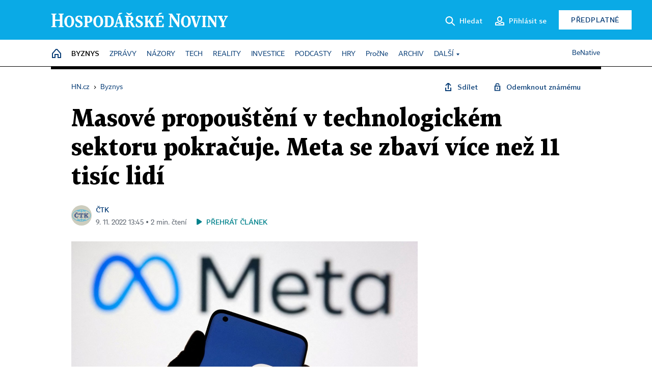

--- FILE ---
content_type: text/html; charset=windows-1250
request_url: https://byznys.hn.cz/c1-67136010-naklady-rostou-inzerenti-ubyvaji-meta-propusti-az-13-procent-zamestnancu
body_size: 75675
content:
<!DOCTYPE html>
<!-- fe11; [0.4867] -->
<html lang="cs">
<head>
	<meta charset="windows-1250">
	<meta name="language" content="cs">
	<title>Masové propouštění v technologickém sektoru pokračuje. Meta se zbaví více než 11 tisíc lidí | Hospodářské noviny (HN.cz)</title>


	<meta name="viewport" content="initial-scale=1.0, width=device-width">
	<meta name="description" content="Americká internetová společnosti Meta Platforms propustí více než 11 tisíc lidí, což je zhruba 13 procent její pracovní síly. Firma to uvedla v povinném oznámení pro americkou Komisi pro cenné papíry a burzy (SEC). V letošním roce jde o jedno z nejmasovějších propouštění v technologickém sektoru....">
	<meta name="keywords" content="Facebook, Meta, zaměstnanec, propouštění">
	<meta name="author" content="ČTK">
	<meta name="copyright" content="&copy; 2025 Economia, a.s.">
	<meta name="referrer" content="no-referrer-when-downgrade">
	<meta name="robots" content="max-image-preview:standard">
	<meta name="robots" content="max-snippet:-1">

	<meta name="facebook-domain-verification" content="1vzl0v0f1vma5x4519sbv50ibgqhl1">

	
	<meta property="fb:pages" content="93433992603">
	<meta property="fb:admins" content="1612230751">
	<meta property="fb:app_id" content="160152434038663">

	<meta property="og:site_name" content="Hospodářské noviny (HN.cz)">
	<meta property="og:email" content="hn@economia.cz">
	<meta property="og:phone_number" content="+420233071111">
	<meta property="og:fax_number" content="+420224800370">
	<meta property="article:publisher" content="https://www.facebook.com/hospodarky">
	<meta name="twitter:site" content="@hospodarky">

		<link rel="canonical" href="https://byznys.hn.cz/c1-67136010-naklady-rostou-inzerenti-ubyvaji-meta-propusti-az-13-procent-zamestnancu">
				
					
	<meta name="googlebot" content="noarchive,snippet">

	<meta property="og:type" content="article">
	<meta property="og:url" content="https://byznys.hn.cz/c1-67136010-naklady-rostou-inzerenti-ubyvaji-meta-propusti-az-13-procent-zamestnancu">
	<meta property="og:title" content="Masové propouštění v technologickém sektoru pokračuje. Meta se zbaví více než 11 tisíc lidí">
	<meta property="og:description" content="Americká internetová společnosti Meta Platforms propustí více než 11 tisíc lidí, což je zhruba 13 procent její pracovní síly. Firma to uvedla v povinném oznámení pro americkou Komisi pro cenné papíry a burzy (SEC). V letošním roce jde o jedno z nejmasovějších propouštění v technologickém sektoru....">
	<meta property="og:image" content="https://img.ihned.cz/attachment.php/130/77945130/ghMekN6IDPH9CJoE5iqKylGpa1sBFWmj/tag_reuters.com_2022_newsml_RC2SJV90ABTH_665949179.jpg">
	<meta property="og:locale" content="cs_CZ">

		<meta property="article:published_time" content="2022-11-09T13:45:00+01:00">
	<meta property="article:tag" content="Facebook, Meta, zaměstnanec, propouštění">
	<meta property="article:section" content="Byznys">
	<meta name="news_keywords" content="Facebook, Meta, zaměstnanec, propouštění">

	<meta name="twitter:card" content="summary_large_image">
		<meta name="twitter:title" content="Masové propouštění v technologickém sektoru pokračuje. Meta se zbaví více než 11 tisíc lidí">
	<meta name="twitter:description" content="Americká internetová společnosti Meta Platforms propustí více než 11 tisíc lidí, což je zhruba 13 procent její pracovní síly. Firma to uvedla v povinném oznámení pro americkou Komisi pro cenné papíry a burzy (SEC). V letošním roce jde o jedno z nejmasovějších propouštění v technologickém sektoru....">
	<meta name="twitter:image" content="https://img.ihned.cz/attachment.php/130/77945130/ghMekN6IDPH9CJoE5iqKylGpa1sBFWmj/tag_reuters.com_2022_newsml_RC2SJV90ABTH_665949179.jpg">
	<meta name="twitter:url" content="https://byznys.hn.cz/c1-67136010-naklady-rostou-inzerenti-ubyvaji-meta-propusti-az-13-procent-zamestnancu">

	<link href="//hn.cz/css/v3/styles.css?25121715" rel="stylesheet" type="text/css">

	
<!-- Google Tag Manager -->
<script>(function(w,d,s,l,i){w[l]=w[l]||[];w[l].push({'gtm.start':
new Date().getTime(),event:'gtm.js'});var f=d.getElementsByTagName(s)[0],
j=d.createElement(s),dl=l!='dataLayer'?'&l='+l:'';j.async=true;j.src=
'//www.googletagmanager.com/gtm.js?id='+i+dl;f.parentNode.insertBefore(j,f);
})(window,document,'script','dataLayer','GTM-NPKTHP');</script>
<!-- End Google Tag Manager -->

	<script src="https://apis.google.com/js/client:platform.js?onload=start"></script>
	<script src="//hn.cz/js/vendor/jquery.js"></script>
	<script src="//hn.cz/js/vendor/jquery.cookie.js"></script>

	<script src="//hn.cz/js/cmp-init.js?21121616" charset="UTF-8"></script>
	<script src="//hn.cz/js/cmp-loader.js?25033113" charset="UTF-8"></script>

	<script src="//hn.cz/js/vendor/swiper-bundle.min.js"></script>
	<script src="https://asset.stdout.cz/fe/external/iframe.js" id="videohub_jscore"></script>
	<script src="//hn.cz/js/common.js?25121114" charset="UTF-8"></script>
	<script src="//hn.cz/js/sh.js?25070812" charset="UTF-8"></script>

	<script src="//hn.cz/js/oauth.js?25060911" charset="UTF-8" id="oauth-script" data-google-oauth-client-id="620603146776-l72im3egblf6h540rtcsb268554hcvl7.apps.googleusercontent.com"></script>
	<script src="//hn.cz/js/v2/payments_article_purchase.js?24060615" charset="UTF-8"></script>
	<script src="//hn.cz/js/jquery.modal-overlay.js?25093011" charset="UTF-8"></script>
	<script src="//hn.cz/js/jquery.modal-menu.js?24012515" charset="UTF-8"></script>
	<script src="//hn.cz/js/jquery.gallery.js?22101710" charset="UTF-8"></script>
	<script src="//hn.cz/js/jquery.iobjects.js?25121515" charset="UTF-8"></script>

	<script src="//hn.cz/js/v3/plugins.js?25120414" charset="UTF-8"></script>
	<script src="//hn.cz/js/tts.js?25101315" charset="UTF-8"></script>
	<script src="//hn.cz/js/v3/main.js?25101315" charset="UTF-8"></script>

	
	<link rel="icon" href="//hn.cz/img/v3/hn-icon.svg">
	<link rel="mask-icon" href="//hn.cz/img/v3/hn-icon.svg" color="#ffffff">
	<link rel="apple-touch-icon" href="//hn.cz/img/v3/hn-touch-icon.png">
	<meta name="theme-color" content="#ffffff">
	<link rel="manifest" href="https://hn.cz/js/manifests/HN_manifest.json"><!-- -->
	

	
	<script type="application/ld+json">
	{
		"@context": "https://schema.org",
		"@type": "NewsArticle",
		"publisher": {
			"@type": "Organization",
			"name": "Economia, a.s.",
			"logo": {
				"@type": "ImageObject",
				"url": "https://hn.cz/img/economia_logo.jpg"
			}
		},

		"url": "https://byznys.hn.cz/c1-67136010-naklady-rostou-inzerenti-ubyvaji-meta-propusti-az-13-procent-zamestnancu",
		"mainEntityOfPage": "https://byznys.hn.cz/c1-67136010-naklady-rostou-inzerenti-ubyvaji-meta-propusti-az-13-procent-zamestnancu",
		"headline": "Masové propouštění v technologickém sektoru pokračuje. Meta se zbaví více než 11 tisíc lidí",
		"image": "https://img.ihned.cz/attachment.php/130/77945130/ghMekN6IDPH9CJoE5iqKylGpa1sBFWmj/tag_reuters.com_2022_newsml_RC2SJV90ABTH_665949179.jpg",
		"datePublished": "2022-11-09T13:45:00+01:00",
		"dateModified": "2022-11-09T13:45:00+01:00",
		"author": {
			"@type": "Person",
			"name": "ČTK"
		},
		"description": "Americká internetová společnosti Meta Platforms propustí více než 11 tisíc lidí, což je zhruba 13 procent její pracovní síly. Firma to uvedla v povinném oznámení pro americkou Komisi pro cenné papíry a burzy (SEC). V letošním roce jde o jedno z nejmasovějších propouštění v technologickém sektoru....",

		"isAccessibleForFree": "True"
	}
	</script>

<script src="//hn.cz/js/v3/microeshop.js?25070714" charset="UTF-8"></script>
<script>
var microeshop = new _MICROESHOP({
	shopKey: 'hn',
	articleId: 67136010,
	productsListTarget: '.products-list',
	waitingStages: [20,45],
	templates: {
		productItem: '#microeshop_screens .templates .product-item',
		selectedProductItem: '#microeshop_screens .templates .selected-product',
		savedCardItem: '#microeshop_screens .templates .saved-card',
		loggedUserItem: '#microeshop_screens .templates .logged-user',

		screenProducts: '#microeshop_screens .screen-products',
		screenLogin: '#microeshop_screens .screen-login',
		screenHasProduct: '#microeshop_screens .screen-has-subscription',
		screenPayment: '#microeshop_screens .screen-payment',
		screenPaymentStatus: '#microeshop_screens .screen-paymentstatus',

		loadingSpinner: '#microeshop_screens .templates .loading-dialog'
	},
	events: {
		onShow: function() {
			this._sendGA4Event('ec.item_view');
			this.screenProductSelection();
		},
		onProductSelect: function(product) {
			var node = this.contentWrapper.find('.product-'+product.id);
			node.parent().find('.selected').removeClass('selected');
			node.addClass('selected');
			this.contentWrapper.find('.action-login .price').text(product.price_to_pay);
			this._sendGA4Event('ec.add_to_cart');
		},
		onTokenSelect: function(token) {
			var node = this.contentWrapper.find('.card-token-'+token);
			node.parent().find('.selected').removeClass('selected');
			node.addClass('selected');
		},
		onOrderCreated: function() {
			this._sendGA4Event('ec.begin_checkout');
			this.screenPaymentStatus('waiting');
		},
		onOrderCreateFailed: function(error) {
			this.screenPaymentStatus('failed', error);
		},
		onOrderStateChecked: function(response) {
			if(response.status === false) {
				this.screenPaymentStatus('failed');
				return;
			}
			if(response.check_again === false) {
				if(response.payment_status === 'ok') {
					this._sendGA4Event('ec.purchase');
				}
				this.screenPaymentStatus(response.payment_status, response.payment_error);
				return;
			}

			this._checkOrderState();
		},
		onCardWidgetShow: function() {
			this.contentWrapper.find('.buttons').removeClass('hidden');
		},
		onCardWidgetSuccess: function() {
			this.contentWrapper.find('.buttons').addClass('hidden');
			var target = this.contentWrapper.find('.screen-payment .widget-wrapper');
			target.empty();
			this._showLoading(target);
		},
		onPaymentStatusScreenShow: function(screen, status, error) {
			if(status === 'ok') {
				$('.target-email', screen).text(this.state.user.email);
			}
		}
	},
	createDialog: function(content) {
		pulldown._overlay(
			$('<div>', { class: 'microeshop-wrapper' }).append(content),
			true,
			"microeshop-overlay"
		);
		return $('.microeshop-overlay .microeshop-wrapper');
	},
	createProductItem: function(data) {
		return this._hydrate('productItem', data);
	},
	createSelectedProductItem: function(data) {
		return this._hydrate('selectedProductItem', data);
	},
	createLoadingWidget: function() {
		return this.templates.loadingSpinner.clone();
	},
	createUserHasProductDialog: function(status, screen) {
		$('.target-email', screen).text(this.state.user.email);
		return screen;
	},
	getLoggedUser: function() {
		return ecoLogin && ecoLogin.user_email ? {
			email: ecoLogin.user_email,
			logged: ecoLogin.logged
		} : null;
	},
	createOauthLoginForm: function(state) {
		// nacteni soc metod

		var services = [];
		var oauthContainer = state.find('.login-methods');
		var servicesBtns = oauthContainer.find('.oauth_button');

		var callback = $.proxy((response) => {
			$('.oauth_error_wrapper, .oauth_error_wrapper > *', this.contentWrapper).removeClass("visible");
			$('.oauth_error_wrapper .error-unknown', this.contentWrapper).addClass('visible');

			if(response.status !== 'success') {
				$('.oauth_error_wrapper', this.contentWrapper).addClass("visible");
				if($('.oauth_error_wrapper .error-'+response.code, this.contentWrapper).length) {
					$('.oauth_error_wrapper .error-unknown', this.contentWrapper).removeClass('visible');
				}
				$('.oauth_error_wrapper .error-'+response.code, this.contentWrapper).addClass("visible");
				return;
			}
			if(ecoLogin) {
				ecoLogin.loadUserInfo(false);
			}

			this.screenLogin();
		}, this);

		for(var i=0;i<servicesBtns.length;i++) {
			var btn = $(servicesBtns[i]);
			btn.data('after_login_callback', callback);
			services.push(btn.data('service'));
		}
		oAuthLogin.init(services, oauthContainer);
		if(services.length > 0) {
			state.find('.oauth').removeClass('hidden');
		}
		return state;
	}
});

var microeshop_anchors = function(selector) {
	$(selector)
		.prop('href', 'javascript:void(0);')
		.click(function () {
			if ($(this).hasClass('in-progress')) { return; }
			$(this).addClass('in-progress');
			var index = 0;
			if ($(this).data('product-by-index')) { index = parseInt($(this).data('product-by-index'), 10); }
			if (microeshop.init(index)) {
				pulldown.microeshop();
			} else {
				alert('Omlouváme se, nepodařilo se načíst produkty nebo došlo k jiné chybě. Zkuste to prosím později.');
			}
			$(this).removeClass('in-progress');
		})
	;
};

$(document).ready(function() {
		microeshop_anchors('.microeshop-anchor, .offer-microeshop-anchor');
});

</script>

		<script>
			var tts;
			$(function(){ tts = new _TTS({ hintBox: null }); });
		</script>
	
<script>
	IHNED_meta.article = {
		id:			67136010,
		canonical:	'https://byznys.hn.cz/c1-67136010-naklady-rostou-inzerenti-ubyvaji-meta-propusti-az-13-procent-zamestnancu',
		pubdate:	'2022-11-09 12:24:00',
		title:		'Masové propouštění v technologickém sektoru pokračuje. Meta se zbaví více než 11 tisíc lidí',
		preview_image: 'https://img.ihned.cz/attachment.php/120/77945120/qNPzmpgDneOTj8Qc2r05xByEKUuhMoR6/tag_reuters.com_2022_newsml_RC2SJV90ABTH_665949179.jpg',
		source:		10008610,
		source_name: 'byznys.hn.cz',
		subsource:	10024450,
		slot:		10155520,
		subslot:	10180370,
		authors:	['ČTK'],
		tags:		['Facebook','Meta','zaměstnanec','propouštění'],
		chains:		'10162480,10084500,10078290,10078440,10149300',
		locked:		false,
		paywall_type:	'free',
		locked_for_user: false,
		lock_status:	''
	};

	$(document).ready(function() { GA4.article_detail(); });
</script>

		<script type="text/javascript">
		var page = {
			section: 'byznys',
			subsection: '',
			ga4_type: 'detail'
		};

		sh_b.ts = '1765963321';

		_saseco.push_keywords('Facebook;Meta;zaměstnanec;propouštění');
		_saseco.set_site('ihned');
		_saseco.set_area('byznys');
		_saseco.set_targets_id('67136010');
		</script>
<script src="https://ai.hn.cz/pub/loader.min.js?202503" charset="UTF-8" async></script>
<script>

		var p = '020000_d';
		var branding_cfg = {};

		
		if (0) _saseco.targets.ap='1z';
		if (0) {
			_saseco.targets.ap=1;
			ppc_1_enabled = false;
			seznam_ads_enabled = false;
		} else if (seznam_ads_enabled) {
			eco_cmp_queue.push({
				'cmd': 'checkByPreset',
				'preset': 'seznam',
				'callback': function() {
					if (!isFromSeznam(true)) { return; }
					_saseco.targets.ab='sez';
					seznam_ads = true;
				}
			});
		}

		if (typeof branding_cfg.brand !== 'undefined' && typeof branding_cfg.brand.SAS !== 'undefined' && branding_cfg.brand.SAS) {
			_saseco.targets.ab = branding_cfg.brand.SAS;
		}

		if ($.cookie('user__aamhash')) { var aamDeclaredID = $.cookie('user__aamhash'); }

		
	_saseco.targets.template='article';

	</script>

	
	
		<script src="//hn.cz/js/gemius.js?22021711"></script>
		
	
	<script src="//hn.cz/js/ga4.js?25041514" charset="UTF-8"></script>

	<script type="text/javascript">
	
		window._sasic_queue = window._sasic_queue || [];
		window._sashec_queue = window._sashec_queue || [];
		window.AlsOptions = { tag: 'hn' };
		document.write('<sc' + 'ript type="text/javascript" src="' + '//prod-snowly-sasic.stdout.cz/dist/hn/sasic.min.js' + '" onLoad="_sasic.init()"></sc' + 'ript>');
		document.write('<sc' + 'ript type="text/javascript" src="' + '//prod-snowly-sasic.stdout.cz/libs/sashec-connector.min.js' + '" onLoad="_sashec.init()"></sc' + 'ript>');
		_sashec_queue.push(['group', { site:_saseco.get_site(), area:_saseco.get_area(), keyword:_saseco.keywords, targets:_saseco.targets, callback: _saseco.callback }]);
	
	</script>

</head>
<body class="bt90 body0 page-020000_d s2-2 page-article-detail article-detail article-67136010" id="top">
	
<!-- Google Tag Manager (noscript) -->
<noscript><iframe src="https://www.googletagmanager.com/ns.html?id=GTM-NPKTHP" height="0" width="0" style="display:none;visibility:hidden"></iframe></noscript>
<!-- End Google Tag Manager (noscript) -->


	<header>
		<div class="header-wrapper">
			<div class="hn-lista">
				<div class="wrapper">
					<div class="logo">
						<a href="https://hn.cz/">
							<img src="https://hn.cz/img/v3/logo_hospodarske_noviny.svg" alt="Hospodářské noviny">
						</a>
					</div>
					<div class="menu-right">
						<a href="javascript:;" class="button simple button-search" onclick="$('.header-search').removeClass('hidden'); $('.header-search .search-what').focus();"><span class="ico ico-search"></span><span class="after">Hledat</span></a>
						<span class="button-tts desktop-only" title="Zobrazit playlist audio článků"></span>
						<span class="button-pocket desktop-only" title="Články uložené na později"></span>
						<a href="javascript:;" class="button simple button-login desktop-only"><span class="ico ico-profile"><span class="initials"></span></span><span class="text-not-logged after">Přihlásit se</span><span class="text-logged after">Můj účet</span></a>
						<a href="https://predplatne.hn.cz/" target="_blank" class="button inverted button-subscription" onclick="GA4.button_click($(this), 'subscription');">Předplatné</a>
						<a href="javascript:;" class="button simple button-menu-trigger no-desktop" onclick="header.toggleMobileMenu();"><span class="ico ico-menu"></span></a>
					</div>
					<form class="header-search hidden" action="https://hn.cz/#result" method="GET">
						<input type="text" name="search[what]" class="search-what" data-type="main" placeholder="Hledat na HN.cz ...">
						<button class="button search-button ico-search"><span class="desktop-only">Hledat</span></button>
						<span class="ico-close" onclick="$('.header-search').addClass('hidden');"></span>
						<input type="hidden" name="p" value="000000_search">
					</form>
				</div>
			</div>
			<div class="menu-wrapper">
				<div class="wrapper">
					<div class="menu-header">
						<div class="wrapper">
							<span class="button-tts" title="Zobrazit playlist audio článků"></span>
							<span class="button-pocket" title="Články uložené na později"></span>
							<a href="javascript:;" class="button simple button-login"><span class="ico ico-profile"><span class="initials"></span></span><span class="text-not-logged">Přihlásit se</span><span class="text-logged">Můj účet</span></a>
							<a href="https://predplatne.hn.cz/" target="_blank" class="button inverted button-subscription" onclick="GA4.button_click($(this), 'subscription');">Předplatné</a>
						</div>
					</div>
					
						<div class="menu">
	<nav class="navig" data-position="header">
			<ul class="swiper-wrapper ">
			<li class="swiper-slide home menu-home"><a href="https://hn.cz/" title="" target="_self"><span>Home</span></a></li>
			<li class="swiper-slide menu-byznys"><a href="https://byznys.hn.cz/" title="" target="_self"><span>Byznys</span></a></li>
			<li class="swiper-slide menu-zpravy"><a href="https://zpravy.hn.cz/" title="" target="_self"><span>Zprávy</span></a></li>
			<li class="swiper-slide menu-nazory"><a href="https://nazory.hn.cz/" title="" target="_self"><span>Názory</span></a></li>
			<li class="swiper-slide menu-tech"><a href="https://tech.hn.cz/" title="" target="_self"><span>Tech</span></a></li>
			<li class="swiper-slide menu-reality"><a href="https://byznys.hn.cz/reality/" title="" target="_self"><span>Reality</span></a></li>
			<li class="swiper-slide menu-investice"><a href="https://investice.hn.cz/" title="" target="_self"><span>Investice</span></a></li>
			<li class="swiper-slide menu-podcasty"><a href="https://podcasty.hn.cz/" title="" target="_self"><span>Podcasty</span></a></li>
			<li class="swiper-slide menu-hry"><a href="https://hn.cz/hry" title="" target="_self"><span>Hry</span></a></li>
			<li class="swiper-slide capitalize"><a href="https://procne.hn.cz/" title="" target="_self"><span>PročNe</span></a></li>
			<li class="swiper-slide menu-archiv"><a href="https://archiv.hn.cz/" title="" target="_self"><span>Archiv</span></a></li>
			<li class="swiper-slide submenu-anchor" data-submenu="submenu_163100"><span title="">Další</span></li>
		</ul>

									<div class="sub-menu hidden" id="submenu_163100">
									<ul class="swiper-wrapper menu-links">
			<li class="swiper-slide "><a href="https://hn.cz/tagy/Jak-nastartovat-sever-357605" title="" target="_self"><span>Jak nastartovat sever</span></a></li>
			<li class="swiper-slide "><a href="https://specialy.hn.cz/" title="" target="_self"><span>Speciály HN</span></a></li>
			<li class="swiper-slide "><a href="https://vikend.hn.cz/" title="" target="_self"><span>Víkend</span></a></li>
			<li class="swiper-slide "><a href="https://stavba.hn.cz/" title="" target="_self"><span>Magazín Stavba</span></a></li>
			<li class="swiper-slide "><a href="https://hn.cz/knihy-hn" title="" target="_self"><span>Knihy HN</span></a></li>
		</ul>

									<ul class="swiper-wrapper menu-links">
			<li class="swiper-slide "><a href="https://eventy.hn.cz/" title="" target="_self"><span>Eventy</span></a></li>
			<li class="swiper-slide "><a href="https://hn.cz/tagy/Green-Deal-355623" title="" target="_self"><span>Green Deal</span></a></li>
			<li class="swiper-slide "><a href="https://hn.cz/inovatori/" title="" target="_self"><span>Inovátoři roku</span></a></li>
			<li class="swiper-slide "><a href="https://byznys.hn.cz/zenyceska/" title="" target="_self"><span>Top ženy</span></a></li>
			<li class="swiper-slide "><a href="https://nejbanka.hn.cz/" title="" target="_self"><span>Nej banka / Nej pojišťovna</span></a></li>
		</ul>

									<ul class="swiper-wrapper menu-links">
			<li class="swiper-slide "><a href="https://predplatne.hn.cz/" title="" target="_self"><span>Předplatné</span></a></li>
			<li class="swiper-slide "><a href="https://hn.cz/tiraz/" title="" target="_self"><span>Redakce</span></a></li>
			<li class="swiper-slide "><a href="https://www.economia.cz/ceniky-inzerce/" title="" target="_self"><span>Inzerce</span></a></li>
			<li class="swiper-slide "><a href="https://www.economia.cz/contact/" title="" target="_self"><span>Kontakty</span></a></li>
			<li class="swiper-slide "><a href="https://hn.cz/news/" title="" target="_self"><span>Newslettery</span></a></li>
		</ul>

									<ul class="swiper-wrapper menu-links">
			<li class="swiper-slide "><a href="https://ekonom.cz/" title="" target="_self"><span>Ekonom</span></a></li>
			<li class="swiper-slide "><a href="https://logistika.ekonom.cz/" title="" target="_self"><span>Logistika</span></a></li>
			<li class="swiper-slide "><a href="https://pravniradce.ekonom.cz/" title="" target="_self"><span>Právní rádce</span></a></li>
			<li class="swiper-slide "><a href="https://hn.cz/hry" title="" target="_self"><span>Hry</span></a></li>
			<li class="swiper-slide "><a href="https://www.economia.cz/" title="" target="_self"><span>Economia</span></a></li>
		</ul>

						</div>
			
			<ul class="swiper-wrapper ">
			<li class="swiper-slide menu-benative capitalize"><a href="https://benative.hn.cz/" title="" target="_self"><span>BeNative</span></a></li>
		</ul>

	
	</nav>
</div>

					
				</div>
			</div>
			<div class="hidden">
				<div class="account-menu">
					<div class="profile">
						<span class="image no-image"><span class="initials"></span></span>
						<div class="name"></div>
					</div>
					<ul class="menu-links">
						<li><a href="https://ucet.hn.cz" class="menu-item item-account">Nastavení účtu</a></li>
						<li><a href="https://ucet.hn.cz/predplatne/" class="menu-item item-subscriptions">Moje předplatné</a></li>
						<li><a href="javascript:;" class="menu-item item-logout">Odhlásit se</a></li>
					</ul>
				</div>
			</div>
		</div>
	</header>
	<script>
				$('.menu:not(.submenu) .menu-byznys').addClass("active");
		header.init();
	</script>

	<!-- a wrapper -->
	<div id="brand-a" class="brand-a"><div id="brand-b" class="brand-b"><div id="brand-c" class="brand-c">

	<!-- all-wrapper -->
	<div class="all-wrapper">

		<div class="a-wrapper leader">
	<div id="a-leader" class="a-content">
		<script type="text/javascript">
	_saseco.queue_push(['position','a-leader',{size:['leader','79a','91a','92a','11a','21a']}]);
</script>
	</div>
</div>
		<div class="a-wrapper strip-1">
	<div id="a-strip-1" class="a-content">
		<script type="text/javascript">
			_saseco.queue_push(['position','a-strip-1',{ size:'strip', pos:'1', async:false }]);
		</script>
	</div>
</div>

		<div class="content">
		<!-- content start -->



	<div class="article-header gap">
	<div class="wrapper-fixed"><div class="wrapper">
		<div class="tools">
			

<div class="breadcrumbs">
	<a href="https://hn.cz/"><span>HN.cz</span></a>
	<span>&rsaquo;</span>
			<a href="https://byznys.hn.cz"><span>Byznys</span></a>
									</div>

			<div class="article-sharing">
				<span class="article-sharing-bg" onclick="$('.article-sharing').toggleClass('unpacked');"></span>
				<span class="ico-menu-small" onclick="$('.article-sharing').toggleClass('unpacked');"></span>
				<div class="article-sharing-wrap">
					<a href="javascript:;" class="button simple with-icon" id="button-share" title="Sdílet"><span class="ico ico-share"></span><span class="after">Sdílet</span></a>
											<span class="button simple with-icon button-tts"></span>
						<span class="button simple with-icon button-pocket" title="Uložit článek na později / odebrat z uložených článků"></span>
										<a href="javascript:;" class="button simple with-icon" id="button-opentofriend" title="Odemknout známému"><span class="ico ico-lock-open blue"></span><span class="after">Odemknout známému</span></a>
				</div>
			</div>
		</div>
				<h1 class="tts-prop-name tts-part" data-url="https://byznys.hn.cz/c1-67136010-naklady-rostou-inzerenti-ubyvaji-meta-propusti-az-13-procent-zamestnancu"
		    data-tts-prop="name" data-tts-part="0">Masové propouštění v technologickém sektoru pokračuje. Meta se zbaví více než 11 tisíc lidí</h1>
	</div></div>
	<div class="article-meta">
		<div class="article-meta-wrap">
											<div class="authors tts-prop-author tts-part" data-tts-prop="author" data-tts-part="0">
											<span class="photos">
							<a href="https://hn.cz/autori/ctk-10440900">
																							<img src="https://img.ihned.cz/attachment.php/770/76736770/U2vN0rkDOtfnqSWRmh5GJcue7V34ydiM/CTK_logo_web.png" title="ČTK" />
															</a>
						</span>
						<a href="https://hn.cz/autori/ctk-10440900">ČTK</a>									</div>
										<div class="publish_date time">
																<span>9. 11. 2022&nbsp;13:45&nbsp;&squf;
				2&nbsp;min.&nbsp;čtení</span>
				&nbsp; &nbsp; <span id="tts-start-wrap"><span id="tts-start" class="tts-status-bar"></span><span id="tts-player-micro" class="inactive"><span class="tts-status-bar"></span><span class="tts-progress-bar micro empty"></span></span></span>
			</div>
		</div>
		
		
	</div>
</div>

<div class="wrapper-cols gap-big">
	<div class="column col1">
		<div class="article-primary-area" id="articlePrimaryTarget">
		<div class="main-image">
		<div class="article-image-wrapper image-wrapper">
			<img src="https://img.ihned.cz/attachment.php/130/77945130/ghMekN6IDPH9CJoE5iqKylGpa1sBFWmj/tag_reuters.com_2022_newsml_RC2SJV90ABTH_665949179.jpg" alt="Meta, Facebook">
			
		</div>
		<div class="image-meta">
			<span class="content" title="Skrýt popis">
				<span class="title">Meta, která je majitelem sociálních sítí Facebook a Instagram či komunikační služby WhatsApp, se potýká s rostoucími náklady a slabším zájmem inzerentů. </span>
												<span class="author">Autor &squf; <a href="https://hn.cz/autori/reuters-10170000">Reuters</a></span>
							</span>
			<span class="ico-up" title="Zobrazit popis"></span>
		</div>
	</div>
	<script>
		var fullImgData = {
			type: 'info_graphic',
			_config: {
				name: '',
				image: {
					url: 'https://img.ihned.cz/attachment.php/100/77945100/PvclE9qdk1yHfoUDT5wnCgxJp8sB67tQ/tag_reuters.com_2022_newsml_RC2SJV90ABTH_665949179.jpg'
				},
				description: null
			}
		};
		var fullImg = new IO_info_graphic(fullImgData._config);
		$('.main-image img').click(function() {
			pulldown.mediaPopup(fullImgData, fullImg.createStructure(), null);
		});

		$('.main-image .image-meta').click(function() { $('.main-image .image-meta').toggleClass('switched'); });
	</script>
		
</div>


<div class="article-content gap article-body tts-prop-body" data-tts-prop="body" data-tts-hash="d3704431fb275f4db09b7d58ed463296">
	<div class="article-body-part free-part"><p class="detail-odstavec"><span class="first-letter" data-letter="A">A</span>merická internetová společnosti Meta Platforms propustí více než 11 tisíc lidí, což je zhruba 13 procent její pracovní síly. <span>Firma to uvedla v povinném </span><a href="https://d18rn0p25nwr6d.cloudfront.net/CIK-0001326801/9079f911-5e82-4a8b-a911-71d9f9ebe21a.pdf">oznámení</a><span> pro americkou Komisi pro cenné papíry a burzy (SEC). V letošním roce jde o jedno z nejmasovějších propouštění v technologickém sektoru.</span></p>
<p class="detail-odstavec"><span>Meta, která je majitelem sociálních sítí </span><span class="highlight">Facebook</span><span> a Instagram či komunikační služby WhatsApp, se potýká s rostoucími náklady a slabším zájmem inzerentů. &#8222;Nejenže se on-line obchodování vrátilo k dřívějším trendům, ale makroekonomický pokles, zvýšená konkurence a ztráta reklamních signálů způsobily, že máme mnohem nižší příjmy, než jsem očekával,&#8220; uvedl ve zprávě zaměstnancům generální ředitel Mark Zuckerberg. &#8222;Spletl jsem se a beru za to zodpovědnost,&#8220; dodal.</span></p>

	<div class='a-wrapper wallpaper wallpaper-2'>
	<div id="a-wallpaper-2" class="a-content">
		<script>
			_saseco.queue_push(['position','a-wallpaper-2',{
				size:['wallpaper','mpu','sq3'], async:false, pos:'2'
			}]);
		 
			var recalculate_wallpaper = function() {

				var wrapper = $('#a-wallpaper-2').parent();
				if(!wrapper.hasClass('a-visible')) return;

				var wtop = Math.round(wrapper.offset().top);
				var wbot = wtop + wrapper.height();

				var conflict = false;
				$(".d-elm").each(function() {
					$(this).removeClass('wallpaper-conflict'); // reset

					var btop = Math.round($(this).offset().top);
					var bbot = btop + $(this).height();
					if(
						(wtop < btop && wbot > btop) || // wallpaper zacina nad boxem a konci v boxu
						(wtop > btop && wbot < bbot) || // wallpaper zacina a konci uvnitr boxu
						(wtop < bbot && wbot > bbot) // wallpaper zacina v boxu, konci pod nim
					) {
						$(this).addClass('wallpaper-conflict');
						conflict = true;
					}
				});

				wrapper.removeClass('wallpaper-with-box')
				if(conflict) wrapper.addClass('wallpaper-with-box');
			};

			_saseco.add_manual_callback('recalculate', recalculate_wallpaper);
			$(document).ready(recalculate_wallpaper);
				</script>
	</div>
</div>

	<div class='a-wrapper mediumrectangle mediumrectangle-1'>
	<div id="a-mediumrectangle-1" class="a-content">
		<script>
			var sas_mr1 = 'mediumrectangle';
			if (_saseco.targets.device === 'm') {
				sas_mr1 = ['mediumrectangle','is','prmsquare','square300'];
			}
			_saseco.queue_push(['position','a-mediumrectangle-1',{
				size:sas_mr1, async:false, pos:'1'
			}]);
		</script>
	</div>
</div>



<p>Takto masové propouštění je první v 18leté historii firmy. Jiné technologické společnosti jako Microsoft nebo Twitter už letos propustily další tisíce zaměstnanců. Technologiím a jejich akciím se dařilo v čase koronavirové pandemie. V letošním roce se jich ale velmi nepříznivě dotýká vysoká inflace a rychle rostoucí úrokové sazby.</p>
<p>Zuckerberg zdůraznil, že firma se musí stát kapitálově efektivnější a uvedl, že společnost přesune zdroje do &#8222;oblastí růstu s vysokou prioritou&#8220;, jako je jeho vyhledávač AI, reklama a obchodní platformy, ale i jeho projekt metaverse, tedy virtuálního vesmíru.</p>
<p>Meta uvedla, že propuštěným zaměstnancům zaplatí odstupné ve formě 16 týdnů základní mzdy plus dva další týdny za každý rok služby u firmy a proplatí zbývající placené volno. Zaměstnancům budou uhrazeny náklady na zdravotní péči po dobu dalších šesti měsíců.</p>
<p>Akcie Mety letos ztratily více než dvě třetiny své hodnoty. Po oznámeném propouštění před začátkem dnešního obchodování přidávaly zhruba tři procenta.</p></div>

										<div class="end-article-dot tags">
				<ul>
																													<li id="tag-5824"><a href="https://hn.cz/tagy/Facebook-5824" title="Facebook">#Facebook</a></li>
																													<li id="tag-356026"><a href="https://hn.cz/tagy/Meta-356026" title="Meta">#Meta</a></li>
																													<li id="tag-29323"><a href="https://hn.cz/tagy/zamestnanec-29323" title="zaměstnanec">#zaměstnanec</a></li>
																													<li id="tag-1104"><a href="https://hn.cz/tagy/propousteni-1104" title="propouštění">#propouštění</a></li>
									</ul>
			</div>
			
		
		
		
	
	
	
	<div id="google-news-link">
		<p style="display: flex; align-items: center; margin: 16px 0 0; font-size: 15px; padding: 4px 10px; background-color: #F8F8F8;">
			<a href="https://news.google.com/publications/CAAqBwgKMP7knwswi--3Aw?hl=cs&gl=CZ&ceid=CZ:cs" target="_blank"
			   style="flex: 0 0 auto; margin-right: 16px;"><img src="https://www.gstatic.com/gnews/logo/google_news_40.png" style="width: 30px;"></a>
			<span class="f-sans">Přidejte si Hospodářské noviny
			<a href="https://news.google.com/publications/CAAqBwgKMP7knwswi--3Aw?hl=cs&gl=CZ&ceid=CZ:cs" target="_blank">mezi své oblíbené tituly</a>
			na Google zprávách.</span>
		</p>
	</div>

			<div class="unlocked-offer-at-end">
				<div class="unlocked-offer">
		<h3 class="title">
			<span class="uo-default">Tento článek <span class="uo-have">máte</span><span class="uo-is">je</span> zdarma.
				Když si předplatíte HN, budete moci číst všechny naše články<span class="uo-branding"> nejen na vašem aktuálním připojení</span>.</span>
			<span class="for-soon-end">Vaše předplatné brzy skončí. Předplaťte si HN a můžete i nadále číst všechny naše články.</span>
			Nyní&nbsp;první 2&nbsp;měsíce jen za 40&nbsp;Kč.</h3>
		<div class="content">
			<ul class="benefits">
				<li>Veškerý obsah HN.cz</li>
				<li>Možnost kdykoliv zrušit</li>
				<li>Odemykejte obsah pro přátele</li>
				<li>Ukládejte si články na později</li>
				<li>Všechny články v audioverzi + playlist</li>
			</ul>
			<div class="buttons">
				<a href="https://predplatne.hn.cz/?backlink=https://byznys.hn.cz/c1-67136010-naklady-rostou-inzerenti-ubyvaji-meta-propusti-az-13-procent-zamestnancu" class="button offer-microeshop-anchor"
				   data-text="předplatné">za 40 Kč</a>
				<span>nebo</span>
				<a href="https://predplatne.hn.cz/?backlink=https://byznys.hn.cz/c1-67136010-naklady-rostou-inzerenti-ubyvaji-meta-propusti-az-13-procent-zamestnancu" class="button offer-microeshop-anchor"
				   data-product-by-index="1"
				   data-text="předplatné"><span>za 80 Kč</span><br>Navíc mobilní aplikace<br>a web bez reklam</a>
			</div>
		</div>
	</div>

		</div>
	</div>
<script>
	var slideshow = new _Slideshow({
		reloadAdsAfterClicks: 2,
		scrollTopCorrection: -150
	});
	$(function(){
		if (isFromSeznam(true)) {
			$('#google-news-link').hide();
					}
	});
</script>






<script>
	var iobjects = [];
	if(iobjects !== undefined) {
			_IO.addIobjectsData(iobjects);

			if ($('.detail-media-content').length) {
				$('.detail-media-content .media-placeholder').each(function () {
					var target = $(this).data('target');
					if ($('.article-body-part .inserted_iobject_' + target).length) $(this).remove();
				});
				if (!$('.detail-media-content .media-placeholder').length) $('.detail-media-content').remove();
			}

			_IO.initEntrypoints();

			

			
			if (typeof online_report === 'object') {
				online_report.replace_iobjects();
			}

			$.each(surveys, function(index, value) {
				if (typeof surveys_extra_options === 'object' && typeof surveys_extra_options[index] === 'object') {
					value = $.extend(true, {}, value, surveys_extra_options[index]);
				}
				surveys[index] = new _SURVEY(value);
				ecoLogin.updateUserInfoCallback.push(function(el) {
					surveys[index].updateSurveyButton();
				});
			});
	}

</script>
<div class="article-social-share" id="article-sharing-menu">
	<ul class="menu-links">
		<li><a href="javascript:;" class="menu-item share-f" onclick="return share_link($(this),'f',null);"><span class="ico ico-soc-fb"></span>Facebook</a></li>
		<li><a href="javascript:;" class="menu-item share-x" onclick="return share_link($(this),'x',null,'Masov%C3%A9+propou%C5%A1t%C4%9Bn%C3%AD+v+technologick%C3%A9m+sektoru+pokra%C4%8Duje.+Meta+se+zbav%C3%AD+v%C3%ADce+ne%C5%BE+11+tis%C3%ADc+lid%C3%AD');"><span class="ico ico-soc-x"></span>Platforma X</a></li>
		<li><a href="javascript:;" class="menu-item share-c" onclick="return share_link($(this),'c',null);"><span class="ico ico-link"></span>Kopírovat odkaz</a></li>
	</ul>
</div>


	


<div class="hidden" id="microeshop_screens">

	<div class="templates">
		<!-- produkt -->
		<div class="product-item bordered-item product-[id] selectable-radio" data-product="[id]">
			<span class="item-title">
				<span class="title">[name_short]</span>
				<span class="note-1">[notes.note_1]</span>
			</span>
			<span class="note-2">[notes.note_2]</span>
		</div>
		<!-- /produkt -->
		<!-- selected product -->
		<div class="selected-product bordered-item">
			<span class="item-title">
				<span class="title">[name]</span>
				<span class="note-1">[notes.note_1]</span>
			</span>
			<span class="change-button">
				<a href="javascript:;" class="button simple action" data-action="screen:ProductSelection"><span class="ico ico-pencil blue"></span></a>
			</span>
		</div>
		<!-- /selected product -->
		<!-- logged user -->
		<div class="logged-user bordered-item">
			<span class="item-title">
				<span class="title">[email]</span>
				<span class="note-1">Přihlášený uživatel</span>
			</span>
		</div>
		<!-- /logged user -->
		<!-- saved card -->
		<div class="saved-card bordered-item selectable-radio card-token-[id]" data-item="[id]">
			<span class="item-title">
				<span class="title">[number]</span>
				<span class="note-1">Platnost do: [valid.month]/[valid.year]</span>
			</span>
		</div>
		<!-- /saved card -->

		<div class="loading-dialog">
			<div class="spinner-big">
				<span class="ico ico-loading blue segment-1"></span>
				<span class="ico ico-loading blue80 segment-2"></span>
				<span class="ico ico-loading blue segment-3"></span>
			</div>
		</div>
	</div>




	<!-- screen for products -->
	<div class="microeshop-screen screen-products">
		<div class="products-list"></div>
		<div class="box steps">
			<div class="box-content">
				<div class="step">
					<span class="icon bg-azure"><span class="ico ico-exit blue"></span></span>
					<div class="title">Možnost kdykoliv zrušit</div>
				</div>
				<div class="step">
					<span class="icon bg-azure"><span class="ico ico-bell"></span></span>
					<div class="title">Upozornění 2 dny před automatickou obnovou předplatného</div>
				</div>
			</div>
		</div>
		<div class="info">
			<div class="part">
				<input type="checkbox" id="marketing_agreement_[state_hash]" name="marketing_agreement" value="Y" class="bullet consent" />
				<label class="content" for="marketing_agreement_[state_hash]">
					<p>Přeji si dostávat obchodní sdělení společnosti Economia, a.s., o jiných, než objednaných či o obdobných produktech a službách. Více viz <a href="https://www.economia.cz/ochrana-osobnich-udaju/" target="_blank">Informace o zpracování osobních údajů</a> za účelem zasílání obchodních sdělení.</p>
				</label>
			</div>
			<div class="part">
				<span class="bullet"><span class="ico ico-info anthracite"></span></span>
				<div class="content">
					<p>Odesláním objednávky beru na vědomí, že mé osobní údaje budou zpracovány dle <a href="https://www.economia.cz/ochrana-osobnich-udaju/" target="_blank">Zásad ochrany osobních a dalších zpracovávaných údajů</a>, a souhlasím se <a href="https://predplatne.hn.cz/economia/vop" target="_blank">Všeobecnými obchodními podmínkami</a> vydavatelství Economia, a.s.</p>
					<p>Beru na vědomí, že budu dostávat obchodní sdělení, týkající se objednaných či obdobných produktů a služeb společnosti Economia, a.s.
						<a href="javascript:;" onclick="$(this).closest('.content').find('.info_subcontent').toggleClass('hidden');$(this).toggleClass('unfolded');" class="folding-trigger">Odmítnout zasílání<span class="ico ico-down-small black"></span><span class="ico ico-up-small black"></span></a>
					</p>
					<div class="info_subcontent hidden">
						<p>Zaškrtnutím políčka přijdete o možnost získavat informace, které přímo souvisí s vámi objednaným produktem a službami, například:</p>
						<ul>
							<li>Odkaz na stažení mobilní aplikace</li>
							<li>Aktivační kód pro přístup k audioverzi obsahu</li>
							<li>Informace o podstatných změnách a produktových novinkách</li>
							<li>Možnost vyjádřit se ke kvalitě produktů</li>
							<li>Další praktické informace a zajímavé nabídky</li>
						</ul>
						<div class="checkinput">
							<input type="checkbox" name="no_legitimate_interest" value="Y" class="consent" id="no_legitimate_interest_[state_hash]" />
							<label for="no_legitimate_interest_[state_hash]">Nechci dostávat obchodní sdělení týkající se objednaných či obdobných produktů společnosti Economia, a.s.</label>
						</div>
					</div>
				</div>
			</div>
		</div>
		<div class="buttons">
			<a href="javascript:;" class="button action action-login" data-action="screen:Login">Zaplatit <span class="price">30</span> Kč kartou</a>
		</div>
		<div class="help-info">
			<p>Můžete si prohlédnout <a href="https://predplatne.hn.cz/?backlink=https://byznys.hn.cz/c1-67136010-naklady-rostou-inzerenti-ubyvaji-meta-propusti-az-13-procent-zamestnancu">kompletní nabídku</a>,<br>která obsahuje předplatné i na delší období a tištěné vydání.</p>
		</div>
	</div>
	<!-- screen for products -->

	<!-- screen login -->
	<div class="microeshop-screen screen-login">
		<div class="product-slot"></div>
		<div class="state state-logged hidden">
			<div class="user"></div>
			<div class="cards hidden"></div>
			<div class="buttons">
				<a href="javascript:void(0);" class="button action action-payment" data-action="payment">Zaplatit <span class="price">0</span> Kč</a>
				<a href="javascript:void(0);" class="button inverted with-border action action-pay-alternative hidden" data-action="payment:newcard">Zaplatit jinou kartou</a>
			</div>
		</div>
		<div class="state state-methods hidden">
			<div class="title">Účet pro čtení obsahu</div>
			<div class="oauth hidden">
													<div class="login-methods">
						<div class="services">
																						<a href="javascript:;" class="oauth_button social-button button-google" data-service="google" data-action="login" title="Google"><span class="ico ico-social-google"></span></a>
																							<a href="javascript:;" class="oauth_button social-button button-facebook" data-service="facebook" data-action="login" title="Facebook"><span class="ico ico-social-facebook"></span></a>
																							<a href="javascript:;" class="oauth_button social-button button-apple" data-service="apple" data-action="login" title="Apple"><span class="ico ico-social-apple"></span></a>
																					</div>
						<div class="oauth_error_wrapper">
	<div class="error-oauth_insufficient_data">Z účtu nelze získat údaje potřebné pro založení účtu (ID, e-mail). Povolte prosím přístup k e-mailu.</div>
	<div class="error-oauth_account_used">Účet služby s tímto e-mailem je již použit jinde a nelze jej připojit.</div>
	<div class="error-oauth_authorization_failed">K účtu služby se nepodařilo přihlásit. Zkuste prosím opakovat.</div>
	<div class="error-oauth_connection_exists">Propojení s účtem této služby již existuje.</div>

	<div class="error-user_exists">Účet s tímto e-mailem již existuje. Zkuste se prosím přihlásit e-mailem a heslem.</div>
	<div class="error-user_disabled">Váš účet již není aktivní. Kontaktujte naše zákaznické centrum.</div>
	<div class="error-unable_to_login">K účtu se nelze přihlásit. Kontaktujte naše zákaznické centrum.</div>
	<div class="error-unable_to_create_connection">Nepodařilo se dokončit proces propojování účtů. Zkuste prosím opakovat později.</div>
	<div class="error-unknown visible">Neznámá chyba. Zkuste prosím opakovat později.</div>
</div>

					</div>
								<div class="divider"><span>Nebo zadejte e-mail</span></div>
			</div>
			<div class="message msg-email-exists">
				<p>Účet s tímto e-mailem již existuje. Pro jeho použití je třeba se k němu přihlásit.</p>
			</div>
			<div class="text-input input-email">
				<label>E-mailová adresa</label>
				<input type="text" name="email" value="" />
				<span class="err">Je třeba zadat platný e-mail.</span>
			</div>
			<div class="text-input input-password">
				<label>Heslo</label>
				<input type="password" name="login_pwd" value="" />
				<span class="err">Neplatné heslo.</span>
			</div>
			<div class="buttons">
				<a href="javascript:void(0);" class="button action action-payment" data-action="payment">Zaplatit <span class="price">0</span> Kč</a>
				<a href="javascript:void(0);" class="button action action-login" data-action="login">Přihlásit se</a>
				<a href="javascript:void(0);" class="button inverted with-border action action-login" data-action="screen:Login" data-action-params='{"otherEmail":true}'>Použít jiný e-mail</a>
			</div>
			<div class="lost-password-link action-login">
				<a href="https://ucet.hn.cz/zapomenute-heslo/" target="_blank">Zapomenuté heslo</a>
			</div>
		</div>
	</div>
	<!-- screen /login -->

	<!-- screen has-subscription -->
	<div class="microeshop-screen screen-has-subscription">
		<div class="state">
			<div><span class="ico ico-profile blue"></span></div>
			<div class="title">Jste přihlášený</div>
			<div class="message">
				<p>Pro účet <strong class="target-email"></strong> již máte aktivní předplatné.</p>
			</div>
			<div class="buttons">
				<a href="./" class="button">Dočíst článek</a>
			</div>
		</div>
		<div class="help-info">
			<p>Pokud potřebujete poradit, napište nám, nebo zavolejte na +420 233 071 111</p>
		</div>
	</div>
	<!-- screen /has-subscription -->

	<!-- screen payment -->
	<div class="microeshop-screen screen-payment">
		<div class="iframe-wrapper to_hide hidden"></div>
		<div class="widget-wrapper to_hide hidden">
			<div class="loading-dialog">
				<div class="spinner-big">
					<span class="ico ico-loading blue segment-1"></span>
					<span class="ico ico-loading blue80 segment-2"></span>
					<span class="ico ico-loading blue segment-3"></span>
				</div>
			</div>
		</div>

		<div class="buttons to_hide hidden">
			<a href="javascript:;" class="button inverted with-border action" data-action="screen:Login">Zpět</a>
		</div>

	</div>
	<!-- screen /payment -->


	<!-- screen finish -->
	<div class="microeshop-screen screen-paymentstatus">

		<div class="state state-waiting hidden">
			<div><span class="ico ico-loading blue wait-animation"></span></div>
			<div class="title">Čekáme na potvrzení platby</div>
			<div class="message">
				<p class="stage-0">Může to trvat několik vteřin. Stránku prosím nezavírejte.</p>
				<p class="stage-1 hidden">Stále na tom pracujeme. Stránku prosím nezavírejte.</p>
				<p class="stage-2 hidden">Trvá to déle než obvykle. Za chvíli vám článek odemkneme.<br>Stránku prosím nezavírejte.</p>
			</div>
		</div>

		<div class="state state-ok hidden">
			<div><span class="ico ico-check blue"></span></div>
			<div class="title">Předplatné je aktivní</div>
			<div class="message">
				<p>Na e-mail <strong class="target-email"></strong> jsme vám poslali informace o&nbsp;předplatném a potvrzení o platbě.</p>
			</div>
			<div class="buttons">
				<a href="javascript:;" onclick="location.reload();" class="button">Dočíst článek</a>
			</div>
		</div>

		<div class="state state-failed hidden">
			<div><span class="ico ico-close red"></span></div>
			<div class="title">
				<span class="general">Platební proces selhal</span>
				<span class="connection">Nepovedlo se spojit s platební bránou</span>
				<span class="canceled">Platbu jste zrušili</span>
				<span class="low">Nedostatek prostředků</span>
				<span class="limit">Limit pro online platby</span>
			</div>
			<div class="message">
				<p class="general">V průběhu platebního procesu se něco pokazilo. Zkuste prosíme opakovat platbu později.</p>
				<p class="connection">Vraťte se zpět a zkuste to znovu, nebo vyberte jiný způsob platby.</p>
				<p class="canceled">Vraťte se zpět a zkuste to znovu, nebo vyberte jiný způsob platby.</p>
				<p class="low">Vypadá to, že pro platbu nemáte potřebný zůstatek na účtu.</p>
				<p class="limit">Vypadá to, že máte nastavený nízký limit pro online platby.<br><br>Zvyšte ho v internetovém bankovnictví a zkuste platbu znovu.</p>
			</div>
			<div class="buttons">
				<a href="javascript:;" class="button action" data-action="repeat_payment">Zkusit znovu</a>
				<a href="javascript:;" class="button inverted with-border action" data-action="screen:ProductSelection">Zpět na výběr platby</a>
			</div>
		</div>

		<div class="help-info">
			<p><a href="https://ucet.hn.cz/predplatne">Spravovat předplatné</a></p>
			<p>Pokud potřebujete poradit, <a href="mailto:predplatne@economia.cz">napište nám</a>, nebo zavolejte na +420 233 071 111</p>
		</div>
	</div>
	<!-- screen /finish -->

</div>

	<div class="user-article-share" id="user-unlock-article">
		<h3>Zaujal vás článek? Pošlete&nbsp;odkaz&nbsp;svým&nbsp;přátelům!</h3>
		<p>Tento článek je odemčený.
						Na tomto místě můžete odemykat zamčené články přátelům, když si pořídíte
			<a href="https://predplatne.hn.cz/" class="offer-microeshop-anchor" data-text="předplatné">předplatné</a>.
					</p>
		<div class="share-links-unlocked-article">
			<h4>Vyberte způsob sdílení</h4>
		</div>
		<script>user_share_add_social('https://byznys.hn.cz/c1-67136010-naklady-rostou-inzerenti-ubyvaji-meta-propusti-az-13-procent-zamestnancu');</script>
	</div>
		
<div class="a-wrapper ppc ppc-visible">
	<div id="a-ppc" class="a-content">
		<script type="text/javascript">
			if (ppc_1_enabled) {
				if (_saseco.targets.device === 'm') {
					document.write('<scr' + 'ipt src="https://i0.cz/reklama/bo/ads/ihned-mob-pod-clankem.js"></scr' + 'ipt>');
				} else {
					document.write('<scr' + 'ipt src="https://i0.cz/reklama/bo/ads/ihned-pod-clankem.js"></scr' + 'ipt>');
				}
				$("#a-ppc").parent().addClass('a-visible');
			}
		</script>
	</div>
</div>

		
	</div>
	<div class="column col2">
		<div class="sticky-container-wrapper">
			
			<div class="sticky-container">
				<div class='a-wrapper halfpage halfpage-1 a-sticky onscroll-response onscroll-response-sticky' data-onscroll-response='{ "type": "sticky", "sticky": "top" }'>
	<div id="a-halfpage-1" class="a-content">
		<script>
			_saseco.queue_push(['position','a-halfpage-1',{
				size:['halfpage','mediumrectangle','square300','widesky','mpu','sq3'], async:false, pos:'1'
			}]);
		</script>
	</div>
</div>
				
			</div>
			<div class='a-wrapper mediumrectangle mediumrectangle-2'>
	<div id="a-mediumrectangle-2" class="a-content">
		<script>
			var sas_mr2 = 'mediumrectangle';
			if (_saseco.targets.device === 'm') {
				sas_mr2 = ['mediumrectangle','prmsquare','square300'];
			}
			_saseco.queue_push(['position','a-mediumrectangle-2',{
				size:sas_mr2, async:false, pos:'2'
			}]);
		</script>
	</div>
</div>

			
		</div>
	</div>
</div>

			<div class="wrapper-cols">
				<div class="column">
					


		
		<div class="box topic topic-tag topic-tag-big full-width no-ads-only">
		<div class="box-title">
			<span>Téma: <a href="https://hn.cz/tagy/Facebook-5824">Facebook</a></span>
		</div>
					<div class="ow-links">
							<a href="javascript:" class="object-subscribe ico ico-bell"
				   onclick="object_subscription.switch($(this),4,5824,'Facebook','fill');"
				   data-target=".topic-tag .box-title > span a"
				   title="Odebírat články k tématu: Facebook"><span>Odebírat</span></a>
						</div>
				<div class="box-content">
								<div class="left" data-list="inArticle-topic">
					
	
					

	<div class="article-item ow-opener"
		 id="article-67824010"
		 data-date="2025-12-11 10:30:00"
	>
		<article>
			<div class="article-media">
				<div class="article-media-content">
					<a href="https://archiv.hn.cz/c1-67824010-kretinsky-jako-navnada-podvodnici-diky-ai-zdokonaluji-sve-utoky-a-vysavaji-z-lidi-zivotni-uspory">
						<img src="https://img.ihned.cz/attachment.php/430/81048430/m4RagNHF0pIb57OEBTKhfLnM6AkvPS93/profimedia-0775105452.jpg" alt=""></a>
											</div>
				</div>			<div class="article-box">
				<h3 class="article-title"><a href="https://archiv.hn.cz/c1-67824010-kretinsky-jako-navnada-podvodnici-diky-ai-zdokonaluji-sve-utoky-a-vysavaji-z-lidi-zivotni-uspory">Křetínský jako návnada. Podvodníci díky AI zdokonalují své útoky a vysávají z lidí životní úspory</a></h3>
				<div class="perex">Rychlý vývoj technologií spjatých s umělou inteligencí mají kromě pozitiv i svou stinnou stránku. Jde zejména o internetové podvody, jejichž četnost se každoročně zvyšuje a právě AI výrazně přispívá k jejich neustálému zdokonalování. Cílem...</div>								<div class="article-time"><span>13. 12. 2025 &squf; 6 min. čtení</span></div>
			</div>
		</article>
	</div>
			</div>
			<div class="right">
				<div class="listing variable-top-border gap" data-list="inArticle-topic">
						
	
					        							
	
	<div class="article-item ow-default vertical "
		 id="article-67823430"
		 data-date="2025-12-10 09:16:00"
	>
		<article>
			<div class="article-media">
				<div class="article-media-content"><a href="https://zahranicni.hn.cz/c1-67823430-do-16-ti-let-zadne-socialni-site-v-australii-zacal-platit-plosny-zakaz-zvazuji-to-i-dalsi-staty"><img src="https://img.ihned.cz/attachment.php/770/81042770/NGmCUO3EvgKTpiHxVQ0496wWtckF52nI/tag_reuters.com_2025_newsml_RC2EDIAU7XJQ-original-1015ab.jpg" alt=""></a></div>
			</div>			<div class="article-box">
								<h3 class="article-title"><a href="https://zahranicni.hn.cz/c1-67823430-do-16-ti-let-zadne-socialni-site-v-australii-zacal-platit-plosny-zakaz-zvazuji-to-i-dalsi-staty">Do 16 let žádné sociální sítě. V Austrálii začal platit plošný zákaz, zvažují to i další státy</a></h3>
								<div class="article-time"><span>10. 12. 2025 &squf; 3 min. čtení</span></div>
			</div>
		</article>
	</div>
						
	
					        							
	
	<div class="article-item ow-default vertical "
		 id="article-67819510"
		 data-date="2025-12-01 14:03:00"
	>
		<article>
			<div class="article-media">
				<div class="article-media-content"><a href="https://archiv.hn.cz/c1-67819510-na-technologicke-revoluci-nakonec-vydelavaji-nejvice-jeji-uzivatele"><img src="https://img.ihned.cz/attachment.php/650/81014650/Edg3uAV1ezhIfoaNcLjTxC9pwJPG04DK/shutterstock_2632040583.jpg" alt=""></a></div>
			</div>			<div class="article-box">
				<div class="category">Komentář</div>				<h3 class="article-title"><a href="https://archiv.hn.cz/c1-67819510-na-technologicke-revoluci-nakonec-vydelavaji-nejvice-jeji-uzivatele">Na technologické revoluci nakonec vydělávají nejvíce její uživatelé</a></h3>
								<div class="article-time"><span>2. 12. 2025 &squf; 2 min. čtení</span></div>
			</div>
		</article>
	</div>
				</div>
				<div class="listing" data-list="inArticle-topic">
						
	
					        							
	
	<div class="article-item ow-default vertical no-media"
		 id="article-67816450"
		 data-date="2025-11-25 14:01:00"
	>
		<article>
			<div class="article-media">
				<div class="article-media-content"><a href="https://archiv.hn.cz/c1-67816450-milionari-v-cesku-a-na-slovensku-povazuji-socialni-site-za-skodlive-a-hrozbu-pro-demokracii-detem-se-je-neboji-zakazat"><img src="https://img.ihned.cz/attachment.php/50/80997050/LPOmo8fKtTcqWnNxEu5BAeFU921QwJ6l/shutterstock_2532406609.jpg" alt=""></a></div>
			</div>			<div class="article-box">
				<div class="category">J&T Banka Wealth Report</div>				<h3 class="article-title"><a href="https://archiv.hn.cz/c1-67816450-milionari-v-cesku-a-na-slovensku-povazuji-socialni-site-za-skodlive-a-hrozbu-pro-demokracii-detem-se-je-neboji-zakazat">Milionáři v Česku a na Slovensku považují sociální sítě za škodlivé a hrozbu pro demokracii. Dětem se je nebojí zakázat</a></h3>
								<div class="article-time"><span>26. 11. 2025 &squf; 4 min. čtení</span></div>
			</div>
		</article>
	</div>
						
	
					        							
	
	<div class="article-item ow-default vertical no-media"
		 id="article-67802050"
		 data-date="2025-10-15 14:43:00"
	>
		<article>
			<div class="article-media">
				<div class="article-media-content"><a href="https://archiv.hn.cz/c1-67802050-volici-turka-nevolili-presto-jaky-je-ale-prave-proto-plynou-z-toho-mraziva-zjisteni-pro-budoucnost"><img src="https://img.ihned.cz/attachment.php/870/80911870/uF7Hk6OQd03b5PKUeVCNBcvRfSEyotng/P2025101306956-original-d280d5.jpg" alt=""></a></div>
			</div>			<div class="article-box">
				<div class="category">Glosa Petra Honzejka</div>				<h3 class="article-title"><a href="https://archiv.hn.cz/c1-67802050-volici-turka-nevolili-presto-jaky-je-ale-prave-proto-plynou-z-toho-mraziva-zjisteni-pro-budoucnost">Voliči pro Turka hlasovali ne přesto, jaký je, ale právě proto. Plynou z toho mrazivá zjištění pro budoucnost</a></h3>
								<div class="article-time"><span>17. 10. 2025 &squf; 3 min. čtení</span></div>
			</div>
		</article>
	</div>
				</div>
			</div>
				</div>
	</div>
	
				</div>
			</div>
		
<div class="wrapper-cols under-article">
	<div class="column col1">
		
					


		
		<div class="box topic topic-tag topic-tag-big vertical indented ads-only">
		<div class="box-title">
			<span>Téma: <a href="https://hn.cz/tagy/Facebook-5824">Facebook</a></span>
		</div>
					<div class="ow-links">
							<a href="javascript:" class="object-subscribe ico ico-bell"
				   onclick="object_subscription.switch($(this),4,5824,'Facebook','fill');"
				   data-target=".topic-tag .box-title > span a"
				   title="Odebírat články k tématu: Facebook"><span>Odebírat</span></a>
						</div>
				<div class="box-content">
								<div class="left" data-list="inArticle-topic">
					
	
					

	<div class="article-item ow-opener no-media"
		 id="article-67824010"
		 data-date="2025-12-11 10:30:00"
	>
		<article>
			<div class="article-media">
				<div class="article-media-content">
					<a href="https://archiv.hn.cz/c1-67824010-kretinsky-jako-navnada-podvodnici-diky-ai-zdokonaluji-sve-utoky-a-vysavaji-z-lidi-zivotni-uspory">
						<img src="https://img.ihned.cz/attachment.php/430/81048430/m4RagNHF0pIb57OEBTKhfLnM6AkvPS93/profimedia-0775105452.jpg" alt=""></a>
											</div>
				</div>			<div class="article-box">
				<h3 class="article-title"><a href="https://archiv.hn.cz/c1-67824010-kretinsky-jako-navnada-podvodnici-diky-ai-zdokonaluji-sve-utoky-a-vysavaji-z-lidi-zivotni-uspory">Křetínský jako návnada. Podvodníci díky AI zdokonalují své útoky a vysávají z lidí životní úspory</a></h3>
				<div class="perex">Rychlý vývoj technologií spjatých s umělou inteligencí mají kromě pozitiv i svou stinnou stránku. Jde zejména o internetové podvody, jejichž četnost se každoročně zvyšuje a právě AI výrazně přispívá k jejich neustálému zdokonalování. Cílem...</div>								<div class="article-time"><span>13. 12. 2025 &squf; 6 min. čtení</span></div>
			</div>
		</article>
	</div>
			</div>
			<div class="right">
				<div class="listing variable-top-border gap" data-list="inArticle-topic">
						
	
					        							
	
	<div class="article-item ow-default vertical no-media"
		 id="article-67823430"
		 data-date="2025-12-10 09:16:00"
	>
		<article>
			<div class="article-media">
				<div class="article-media-content"><a href="https://zahranicni.hn.cz/c1-67823430-do-16-ti-let-zadne-socialni-site-v-australii-zacal-platit-plosny-zakaz-zvazuji-to-i-dalsi-staty"><img src="https://img.ihned.cz/attachment.php/770/81042770/NGmCUO3EvgKTpiHxVQ0496wWtckF52nI/tag_reuters.com_2025_newsml_RC2EDIAU7XJQ-original-1015ab.jpg" alt=""></a></div>
			</div>			<div class="article-box">
								<h3 class="article-title"><a href="https://zahranicni.hn.cz/c1-67823430-do-16-ti-let-zadne-socialni-site-v-australii-zacal-platit-plosny-zakaz-zvazuji-to-i-dalsi-staty">Do 16 let žádné sociální sítě. V Austrálii začal platit plošný zákaz, zvažují to i další státy</a></h3>
								<div class="article-time"><span>10. 12. 2025 &squf; 3 min. čtení</span></div>
			</div>
		</article>
	</div>
						
	
					        							
	
	<div class="article-item ow-default vertical no-media"
		 id="article-67819510"
		 data-date="2025-12-01 14:03:00"
	>
		<article>
			<div class="article-media">
				<div class="article-media-content"><a href="https://archiv.hn.cz/c1-67819510-na-technologicke-revoluci-nakonec-vydelavaji-nejvice-jeji-uzivatele"><img src="https://img.ihned.cz/attachment.php/650/81014650/Edg3uAV1ezhIfoaNcLjTxC9pwJPG04DK/shutterstock_2632040583.jpg" alt=""></a></div>
			</div>			<div class="article-box">
				<div class="category">Komentář</div>				<h3 class="article-title"><a href="https://archiv.hn.cz/c1-67819510-na-technologicke-revoluci-nakonec-vydelavaji-nejvice-jeji-uzivatele">Na technologické revoluci nakonec vydělávají nejvíce její uživatelé</a></h3>
								<div class="article-time"><span>2. 12. 2025 &squf; 2 min. čtení</span></div>
			</div>
		</article>
	</div>
				</div>
				<div class="listing" data-list="inArticle-topic">
						
	
					        							
	
	<div class="article-item ow-default vertical no-media"
		 id="article-67816450"
		 data-date="2025-11-25 14:01:00"
	>
		<article>
			<div class="article-media">
				<div class="article-media-content"><a href="https://archiv.hn.cz/c1-67816450-milionari-v-cesku-a-na-slovensku-povazuji-socialni-site-za-skodlive-a-hrozbu-pro-demokracii-detem-se-je-neboji-zakazat"><img src="https://img.ihned.cz/attachment.php/50/80997050/LPOmo8fKtTcqWnNxEu5BAeFU921QwJ6l/shutterstock_2532406609.jpg" alt=""></a></div>
			</div>			<div class="article-box">
				<div class="category">J&T Banka Wealth Report</div>				<h3 class="article-title"><a href="https://archiv.hn.cz/c1-67816450-milionari-v-cesku-a-na-slovensku-povazuji-socialni-site-za-skodlive-a-hrozbu-pro-demokracii-detem-se-je-neboji-zakazat">Milionáři v Česku a na Slovensku považují sociální sítě za škodlivé a hrozbu pro demokracii. Dětem se je nebojí zakázat</a></h3>
								<div class="article-time"><span>26. 11. 2025 &squf; 4 min. čtení</span></div>
			</div>
		</article>
	</div>
						
	
					        							
	
	<div class="article-item ow-default vertical no-media"
		 id="article-67802050"
		 data-date="2025-10-15 14:43:00"
	>
		<article>
			<div class="article-media">
				<div class="article-media-content"><a href="https://archiv.hn.cz/c1-67802050-volici-turka-nevolili-presto-jaky-je-ale-prave-proto-plynou-z-toho-mraziva-zjisteni-pro-budoucnost"><img src="https://img.ihned.cz/attachment.php/870/80911870/uF7Hk6OQd03b5PKUeVCNBcvRfSEyotng/P2025101306956-original-d280d5.jpg" alt=""></a></div>
			</div>			<div class="article-box">
				<div class="category">Glosa Petra Honzejka</div>				<h3 class="article-title"><a href="https://archiv.hn.cz/c1-67802050-volici-turka-nevolili-presto-jaky-je-ale-prave-proto-plynou-z-toho-mraziva-zjisteni-pro-budoucnost">Voliči pro Turka hlasovali ne přesto, jaký je, ale právě proto. Plynou z toho mrazivá zjištění pro budoucnost</a></h3>
								<div class="article-time"><span>17. 10. 2025 &squf; 3 min. čtení</span></div>
			</div>
		</article>
	</div>
				</div>
			</div>
				</div>
	</div>
	
		
		<div class="overview detail-recommended-articles" data-vr-zone="article-recommended-articles">
	<div class="ow-title">
		<h2>Vybíráme z HN</h2>
	</div>
	<div class="ow-content" data-list="inArticle-default">
				
        
				
		
				
				
						
		
				
		
				

		
				
			
				
			
	
					        							
	
	<div class="article-item ow-default most-read"
		 id="article-67825220"
		 data-date="2025-12-15 13:35:00"
	>
		<article>
			<div class="article-media">
				<div class="article-media-content"><a href="https://domaci.hn.cz/c1-67825220-je-to-zlomyslna-schvalnost-rika-novy-ministr-macinka-rozhodnuti-sveho-predchudce-o-stavbe-silnice-v-ceskem-raji-chce-zvratit"><img src="https://img.ihned.cz/attachment.php/420/81052420/fA0GP9Eney6Bc1o3gKNxOtL4dR2ISFmV/194-16-_Petr_Macinka_archiv_HN.jpg" alt=""></a></div>
			</div>			<div class="article-box">
								<h3 class="article-title"><a href="https://domaci.hn.cz/c1-67825220-je-to-zlomyslna-schvalnost-rika-novy-ministr-macinka-rozhodnuti-sveho-predchudce-o-stavbe-silnice-v-ceskem-raji-chce-zvratit">Je to zlomyslná schválnost, říká nový ministr Macinka. Rozhodnutí svého předchůdce o stavbě silnice v Českém ráji chce zvrátit</a></h3>
				<div class="perex">Jedním z prvních úkolů dočasně pověřeného ministra životního prostředí Petra Macinky (Motoristé sobě), je vyřešit stavbu přeložky silnice I/35...</div>				<div class="article-time"><span>15. 12. 2025 &squf; 4 min. čtení</span></div>
			</div>
		</article>
	</div>

	



        <div class="a-wrapper pr pr-1">
	<div id="a-pr-1" class="a-content">
		<script type="text/javascript">
			_saseco.queue_push(['position','a-pr-1',{
				size:'prannotation', pos:'1'
			}]);
		</script>
	</div>
</div>


				
			
				
			
	
					        			
	<div class="article-item ow-default latest to-remove ow-partner"
		 id="article-67826550"
		 data-date="2025-12-18 00:00:00"
	>
		<article>
			<div class="article-media">
				<div class="article-media-content"><a href="https://archiv.hn.cz/c1-67826550-krome-rozsirovani-signalu-5g-se-zamerujeme-na-budovani-optickych-siti"><img src="https://img.ihned.cz/attachment.php/910/81060910/0R2iLPcvrhpbVJGj653ngyKAsTBkamd9/t_mobile_2_print-34.jpg" alt=""></a></div>
			</div>			<div class="article-box">
				<div class="category"><a href="https://benative.hn.cz/">BeNative</a></div>				<h3 class="article-title"><a href="https://archiv.hn.cz/c1-67826550-krome-rozsirovani-signalu-5g-se-zamerujeme-na-budovani-optickych-siti">Kromě rozšiřování signálu 5G se zaměřujeme na&nbsp;budování optických sítí</a></h3>
				<div class="perex">Vladan Peković byl poslední více než čtyři roky technickým ředitelem společností T&#8209;Mobile Czech Republic a Slovak Telekom. Během té doby...</div>				<div class="article-time"><span> &squf; 6 min. čtení</span></div>
			</div>
		</article>
	</div>

	



				

				
				
					

	<div class="article-item ow-opinion opinion to-remove"
		 id="article-67826590"
		 data-date="2025-12-17 16:27:00"
	>
		<article>
															<div class="article-media">
					<a href="https://nazory.hn.cz/c1-67826590-cesko-ukrajinske-vztahy-stoji-na-krizovatce-musime-uhnout-spravnym-smerem"><img src="https://img.ihned.cz/attachment.php/290/76921290/l6mwdbFAkxVhDiIBOa7H1rtunsP8Qc3W/Havlicek_Pavel_WEB.png" alt="Pavel Havlíček" class="author-locket" /></a>
				</div>
										<div class="article-box">
				<div class="category"><a href="https://hn.cz/autori/pavel-havlicek-19250930">Pavel Havlíček</a></div>				<h3 class="article-title"><a href="https://nazory.hn.cz/c1-67826590-cesko-ukrajinske-vztahy-stoji-na-krizovatce-musime-uhnout-spravnym-smerem">Česko-ukrajinské vztahy stojí na křižovatce, musíme uhnout správným směrem</a></h3>
				<div class="perex">V pondělí inaugurovaná vláda bude mít kromě celé řady domácích úkolů i jeden zásadní v zahraniční politice, a to udržet aktuální velmi pozitivní...</div>				<div class="article-time"><span>17. 12. 2025 &squf; 5 min. čtení</span></div>
			</div>
		</article>
	</div>

	



        <div class="a-wrapper pr pr-2">
	<div id="a-pr-2" class="a-content">
		<script type="text/javascript">
			_saseco.queue_push(['position','a-pr-2',{
				size:'prannotation', pos:'2'
			}]);
		</script>
	</div>
</div>


				
			
															
			
	
					        							
	
	<div class="article-item ow-default ow-media media-type-embedded_video ow-podcast podcast ow-media"
		 id="article-67826230"
		 data-date="2025-12-17 09:03:00"
	>
		<article>
			<div class="article-media with-media" data-io="1426454">
				<div class="article-media-content"><a href="https://podcasty.hn.cz/c1-67826230-zrusit-penzijko-a-investovat-do-dip-vetsina-lidi-by-mela-co-nejdrive-udelat-uplne-jinou-vec-aby-neprisla-o-penize"><img src="https://img.ihned.cz/attachment.php/610/81060610/6yPCn1xUioa8mMHbA3rFRev25lKcQBhz/Zrusit_penzijko_a_investovat_do_DIP_Vetsina_lidi_by_mela_co_nejdrive_udelat_uplne_jinou_vec.jpg" alt=""></a><button
					class="media-button ico-video" title="Video"><span>16:35</span></button></div>
			</div>			<div class="article-box">
				<div class="category">MoneyPenny</div>				<h3 class="article-title"><a href="https://podcasty.hn.cz/c1-67826230-zrusit-penzijko-a-investovat-do-dip-vetsina-lidi-by-mela-co-nejdrive-udelat-uplne-jinou-vec-aby-neprisla-o-penize">Zrušit penzijko a investovat do DIP? Většina lidí by měla co nejdříve udělat úplně jinou věc, aby nepřišla o peníze</a></h3>
				<div class="perex">Jak si investovat na penzi? S dlouhodobým investičním produktem nebo penzijkem? A kdy dává smysl obojí? Investiční podcast Money Penny přináší...</div>				<div class="article-time"><span>17. 12. 2025 &squf; 16:35 min.<span class="ico ico-video-wave"></span></span></div>
			</div>
		</article>
	</div>

	




		<div class="wrap-btn">
			<a class="button" href="//hn.cz/">Další zprávy</a>
		</div>
	</div>
</div>
		
	</div>
	<div class="column col2">
		
		<div class='a-wrapper halfpage halfpage-3 a-sticky onscroll-response onscroll-response-sticky' data-onscroll-response='{ "type": "sticky", "sticky": "top" }'>
	<div id="a-halfpage-3" class="a-content">
		<script>
			_saseco.queue_push(['position','a-halfpage-3',{
				size:['halfpage','mediumrectangle','square300','widesky','mpu','sq3'], async:false, pos:'3'
			}]);
		</script>
	</div>
</div>
		<div class='a-wrapper mediumrectangle mediumrectangle-3'>
	<div id="a-mediumrectangle-3" class="a-content">
		<script>
			var sas_mr3 = 'mediumrectangle';
			if (_saseco.targets.device === 'm') {
				sas_mr3 = ['mediumrectangle','prmsquare','square300'];
			}
			_saseco.queue_push(['position','a-mediumrectangle-3',{
				size:sas_mr3, async:false, pos:'3'
			}]);
		</script>
	</div>
</div>

		
	</div>
</div>


		<!-- content end -->
			<div class="a-wrapper megaboard">
	<div id="a-megaboard" class="a-content">
		<script type="text/javascript">
	_saseco.queue_push(['position','a-megaboard',{size:['megaboard','79b','91b','92b','93b'],async:false}]);
</script>
	</div>
</div>

		</div>

		<footer class="navig" data-position="footer">
			<div class="wrapper">
				<div class="col1">
					<div class="hn gap">
						<img src="//hn.cz/img/v3/logo_hospodarske_noviny.svg" alt="Hospodářské noviny">
						<p><a href="https://www.economia.cz/copyright/">&copy;</a> 1996-2025 <a href="https://www.economia.cz/">Economia, a.s.</a></p>
						<p class="issn">
							Hospodářské noviny (print) &nbsp; ISSN 0862-9587<br>
							Hospodářské noviny (online) ISSN 2787-950X
						</p>
					</div>
					<div class="c-s">
						<div class="cert gap">
							<h5>Certifikováno</h5>
							<div class="wrap-cert">
								<a href="https://domaci.hn.cz/c1-67294110-economia-a-hn-ziskaly-jako-prvni-v-cr-prestizni-mezinarodni-certifikat-jti-potvrzujici-duveryhodnost-jejich-novinarske-prace">
									<img src="https://img.ihned.cz/attachment.php/910/79232910/MgVFm4pWhrDfQCJPRNxsBo8nGjTuSqEz/JTI_certified_g.png" alt="jti">
								</a>
							</div>
						</div>
						<div class="social">
							<h5>Sledujte nás</h5>
							<div class="wrap-social">
								<a class="icon ico-inverse-x" title="HN na Platformě X" href="https://x.com/hospodarky"></a>
								<a class="icon ico-inverse-facebook" title="HN na Facebooku" href="https://www.facebook.com/hospodarky"></a>
								<a class="icon ico-inverse-instagram" title="HN na Instagramu" href="https://www.instagram.com/hospodarky/"></a>
								<a class="icon ico-inverse-linkedin" title="HN na LinkedInu" href="https://www.linkedin.com/showcase/hospodarky/"></a>
								<a class="icon ico-inverse-spotify" title="HN na Spotify" href="https://open.spotify.com/show/0Lo9Snd0rAV2z1rVBxPCzp?si=BgjStdRETKSgkCuHDMaUFQ&dl_branch=1"></a>
								<a class="icon ico-inverse-youtube" title="HN na Youtube" href="https://www.youtube.com/c/IHNEDcz"></a>
							</div>
						</div>
					</div>
					<div class="app" id="app">
						<h5>Stáhněte si aplikaci HN</h5>
						<div class="wrap-app">
							<a class="ico-inverse-android" title="HN v Google Play" href="https://hn.cz/android/"></a>
							<a class="ico-inverse-ios" title="HN v App Store" href="https://hn.cz/ios/"></a>
						</div>

					</div>
				</div>
				<div class="col2">
					<div class="links gap">
							<ul>
	<li class=""><a href="https://www.economia.cz/contact/" title="" target="_self">Kontakty</a></li>
	<li class=""><a href="https://hn.cz/tiraz/" title="" target="_self">Tiráž redakce HN</a></li>
	<li class=""><a href="https://www.economia.cz/" title="" target="_self">Economia</a></li>
	<li class=""><a href="https://www.economia.cz/prace-u-nas/" title="" target="_self">Kariéra v HN</a></li>
	<li class=""><a href="https://www.economia.cz/ceniky-inzerce/" title="" target="_self">Ceník inzerce</a></li>
</ul>

	<ul>
	<li class=""><a href="https://www.economia.cz/ochrana-osobnich-udaju/" title="" target="_self">Ochrana osobních údajů</a></li>
	<li class=""><a href="https://www.economia.cz/prohlaseni-o-cookies/" title="" target="_self">Prohlášení o cookies</a></li>
	<li class="eco-cmp-show-settings"><a href="javascript:void(0);" title="" target="_self">Nastavení soukromí</a></li>
	<li class=""><a href="https://www.economia.cz/vseobecne-podminky/" title="" target="_self">Všeobecné smluvní podmínky</a></li>
</ul>

	<ul>
	<li class=""><a href="//predplatne.hn.cz/" title="" target="_self">Koupit / darovat předplatné</a></li>
	<li class=""><a href="https://eventy.hn.cz/" title="" target="_self">Eventy</a></li>
	<li class=""><a href="https://hn.cz/news/" title="" target="_self">Newslettery</a></li>
	<li class=""><a href="https://rss.hn.cz/" title="" target="_self">RSS kanály</a></li>
</ul>


					</div>
					
					<div class="copyright">Autorská práva vykonává vydavatel. Bez písemného svolení vydavatele je zakázáno jakékoli užití částí nebo celku díla, zejména rozmnožování a šíření jakýmkoli způsobem, mechanickým nebo elektronickým, v českém nebo jiném jazyce. Bez souhlasu vydavatele je zakázáno též rozmnožování obsahu pro účely automatizované analýzy textů nebo dat podle&nbsp;ustanovení § 39c autorského zákona.</div>
				</div>
			</div>
		</footer>

	<!-- /all-wrapper -->
	</div>

	<!-- /a wrapper -->
	</div></div></div>

	<!-- advert footer -->
		<script type="text/javascript">
		 _sashec_queue.push(['loadAll','default']);
	</script>
	<script src="https://prod-snowly-als.stdout.cz/dist/als.min.js" async onLoad="_feLogging.initLogging()"></script>

	<!-- /advert footer -->

	<!-- body append -->
	
	<!-- /body append -->

	<div class="svg-filters">
		<svg version="1.1" xmlns="http://www.w3.org/2000/svg"><filter id="blur"><feGaussianBlur stdDeviation="3" /></filter></svg>
	</div>
	<script>
if (!window.location.search.match(/caroda=skip-instream/)) {
	document.write('<scr'+'ipt src="https://cdn5.caroda.io/embedded.video.aktualne.cz/preload.js" crossorigin="anonymous" defer></scr'+'ipt>');
}
</script>
</body>
</html>